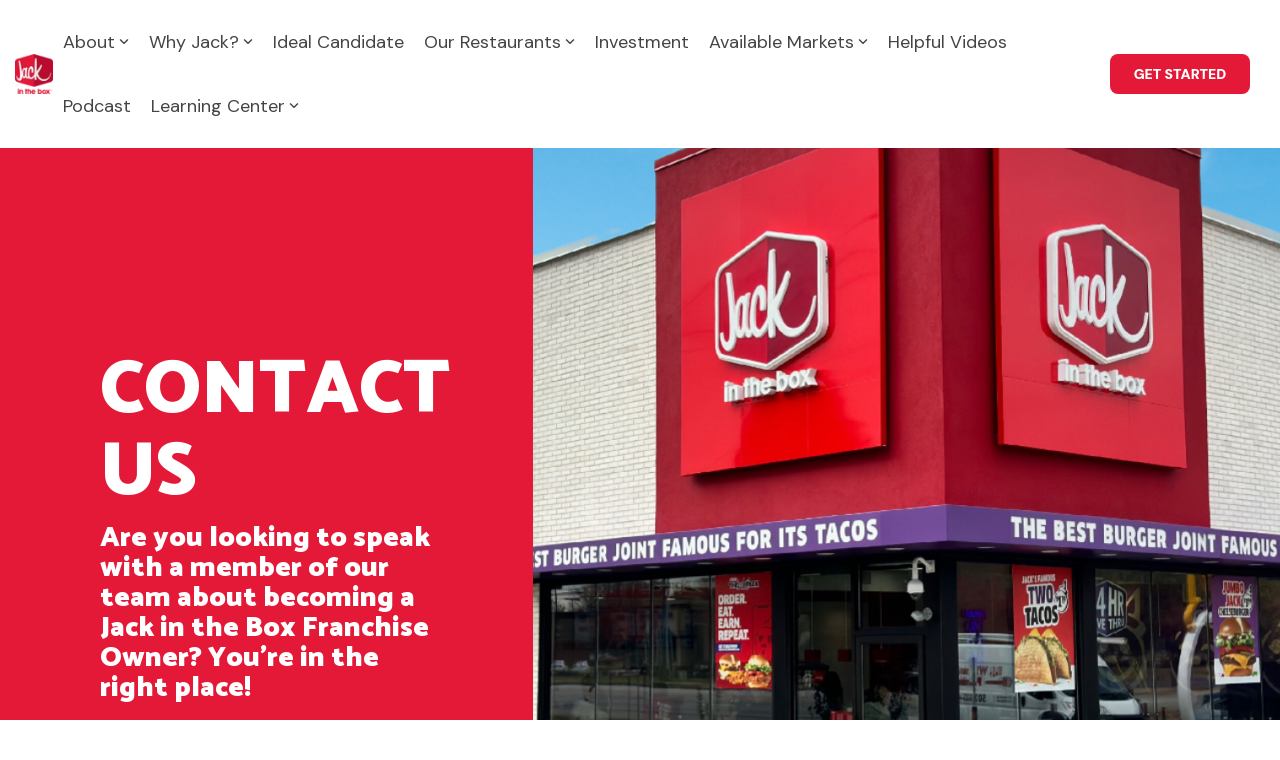

--- FILE ---
content_type: text/html; charset=utf-8
request_url: https://www.google.com/recaptcha/enterprise/anchor?ar=1&k=6LdGZJsoAAAAAIwMJHRwqiAHA6A_6ZP6bTYpbgSX&co=aHR0cHM6Ly93d3cuamFja2ludGhlYm94ZnJhbmNoaXNpbmcuY29tOjQ0Mw..&hl=en&v=PoyoqOPhxBO7pBk68S4YbpHZ&size=invisible&badge=inline&anchor-ms=20000&execute-ms=30000&cb=dnctaim4bisd
body_size: 48795
content:
<!DOCTYPE HTML><html dir="ltr" lang="en"><head><meta http-equiv="Content-Type" content="text/html; charset=UTF-8">
<meta http-equiv="X-UA-Compatible" content="IE=edge">
<title>reCAPTCHA</title>
<style type="text/css">
/* cyrillic-ext */
@font-face {
  font-family: 'Roboto';
  font-style: normal;
  font-weight: 400;
  font-stretch: 100%;
  src: url(//fonts.gstatic.com/s/roboto/v48/KFO7CnqEu92Fr1ME7kSn66aGLdTylUAMa3GUBHMdazTgWw.woff2) format('woff2');
  unicode-range: U+0460-052F, U+1C80-1C8A, U+20B4, U+2DE0-2DFF, U+A640-A69F, U+FE2E-FE2F;
}
/* cyrillic */
@font-face {
  font-family: 'Roboto';
  font-style: normal;
  font-weight: 400;
  font-stretch: 100%;
  src: url(//fonts.gstatic.com/s/roboto/v48/KFO7CnqEu92Fr1ME7kSn66aGLdTylUAMa3iUBHMdazTgWw.woff2) format('woff2');
  unicode-range: U+0301, U+0400-045F, U+0490-0491, U+04B0-04B1, U+2116;
}
/* greek-ext */
@font-face {
  font-family: 'Roboto';
  font-style: normal;
  font-weight: 400;
  font-stretch: 100%;
  src: url(//fonts.gstatic.com/s/roboto/v48/KFO7CnqEu92Fr1ME7kSn66aGLdTylUAMa3CUBHMdazTgWw.woff2) format('woff2');
  unicode-range: U+1F00-1FFF;
}
/* greek */
@font-face {
  font-family: 'Roboto';
  font-style: normal;
  font-weight: 400;
  font-stretch: 100%;
  src: url(//fonts.gstatic.com/s/roboto/v48/KFO7CnqEu92Fr1ME7kSn66aGLdTylUAMa3-UBHMdazTgWw.woff2) format('woff2');
  unicode-range: U+0370-0377, U+037A-037F, U+0384-038A, U+038C, U+038E-03A1, U+03A3-03FF;
}
/* math */
@font-face {
  font-family: 'Roboto';
  font-style: normal;
  font-weight: 400;
  font-stretch: 100%;
  src: url(//fonts.gstatic.com/s/roboto/v48/KFO7CnqEu92Fr1ME7kSn66aGLdTylUAMawCUBHMdazTgWw.woff2) format('woff2');
  unicode-range: U+0302-0303, U+0305, U+0307-0308, U+0310, U+0312, U+0315, U+031A, U+0326-0327, U+032C, U+032F-0330, U+0332-0333, U+0338, U+033A, U+0346, U+034D, U+0391-03A1, U+03A3-03A9, U+03B1-03C9, U+03D1, U+03D5-03D6, U+03F0-03F1, U+03F4-03F5, U+2016-2017, U+2034-2038, U+203C, U+2040, U+2043, U+2047, U+2050, U+2057, U+205F, U+2070-2071, U+2074-208E, U+2090-209C, U+20D0-20DC, U+20E1, U+20E5-20EF, U+2100-2112, U+2114-2115, U+2117-2121, U+2123-214F, U+2190, U+2192, U+2194-21AE, U+21B0-21E5, U+21F1-21F2, U+21F4-2211, U+2213-2214, U+2216-22FF, U+2308-230B, U+2310, U+2319, U+231C-2321, U+2336-237A, U+237C, U+2395, U+239B-23B7, U+23D0, U+23DC-23E1, U+2474-2475, U+25AF, U+25B3, U+25B7, U+25BD, U+25C1, U+25CA, U+25CC, U+25FB, U+266D-266F, U+27C0-27FF, U+2900-2AFF, U+2B0E-2B11, U+2B30-2B4C, U+2BFE, U+3030, U+FF5B, U+FF5D, U+1D400-1D7FF, U+1EE00-1EEFF;
}
/* symbols */
@font-face {
  font-family: 'Roboto';
  font-style: normal;
  font-weight: 400;
  font-stretch: 100%;
  src: url(//fonts.gstatic.com/s/roboto/v48/KFO7CnqEu92Fr1ME7kSn66aGLdTylUAMaxKUBHMdazTgWw.woff2) format('woff2');
  unicode-range: U+0001-000C, U+000E-001F, U+007F-009F, U+20DD-20E0, U+20E2-20E4, U+2150-218F, U+2190, U+2192, U+2194-2199, U+21AF, U+21E6-21F0, U+21F3, U+2218-2219, U+2299, U+22C4-22C6, U+2300-243F, U+2440-244A, U+2460-24FF, U+25A0-27BF, U+2800-28FF, U+2921-2922, U+2981, U+29BF, U+29EB, U+2B00-2BFF, U+4DC0-4DFF, U+FFF9-FFFB, U+10140-1018E, U+10190-1019C, U+101A0, U+101D0-101FD, U+102E0-102FB, U+10E60-10E7E, U+1D2C0-1D2D3, U+1D2E0-1D37F, U+1F000-1F0FF, U+1F100-1F1AD, U+1F1E6-1F1FF, U+1F30D-1F30F, U+1F315, U+1F31C, U+1F31E, U+1F320-1F32C, U+1F336, U+1F378, U+1F37D, U+1F382, U+1F393-1F39F, U+1F3A7-1F3A8, U+1F3AC-1F3AF, U+1F3C2, U+1F3C4-1F3C6, U+1F3CA-1F3CE, U+1F3D4-1F3E0, U+1F3ED, U+1F3F1-1F3F3, U+1F3F5-1F3F7, U+1F408, U+1F415, U+1F41F, U+1F426, U+1F43F, U+1F441-1F442, U+1F444, U+1F446-1F449, U+1F44C-1F44E, U+1F453, U+1F46A, U+1F47D, U+1F4A3, U+1F4B0, U+1F4B3, U+1F4B9, U+1F4BB, U+1F4BF, U+1F4C8-1F4CB, U+1F4D6, U+1F4DA, U+1F4DF, U+1F4E3-1F4E6, U+1F4EA-1F4ED, U+1F4F7, U+1F4F9-1F4FB, U+1F4FD-1F4FE, U+1F503, U+1F507-1F50B, U+1F50D, U+1F512-1F513, U+1F53E-1F54A, U+1F54F-1F5FA, U+1F610, U+1F650-1F67F, U+1F687, U+1F68D, U+1F691, U+1F694, U+1F698, U+1F6AD, U+1F6B2, U+1F6B9-1F6BA, U+1F6BC, U+1F6C6-1F6CF, U+1F6D3-1F6D7, U+1F6E0-1F6EA, U+1F6F0-1F6F3, U+1F6F7-1F6FC, U+1F700-1F7FF, U+1F800-1F80B, U+1F810-1F847, U+1F850-1F859, U+1F860-1F887, U+1F890-1F8AD, U+1F8B0-1F8BB, U+1F8C0-1F8C1, U+1F900-1F90B, U+1F93B, U+1F946, U+1F984, U+1F996, U+1F9E9, U+1FA00-1FA6F, U+1FA70-1FA7C, U+1FA80-1FA89, U+1FA8F-1FAC6, U+1FACE-1FADC, U+1FADF-1FAE9, U+1FAF0-1FAF8, U+1FB00-1FBFF;
}
/* vietnamese */
@font-face {
  font-family: 'Roboto';
  font-style: normal;
  font-weight: 400;
  font-stretch: 100%;
  src: url(//fonts.gstatic.com/s/roboto/v48/KFO7CnqEu92Fr1ME7kSn66aGLdTylUAMa3OUBHMdazTgWw.woff2) format('woff2');
  unicode-range: U+0102-0103, U+0110-0111, U+0128-0129, U+0168-0169, U+01A0-01A1, U+01AF-01B0, U+0300-0301, U+0303-0304, U+0308-0309, U+0323, U+0329, U+1EA0-1EF9, U+20AB;
}
/* latin-ext */
@font-face {
  font-family: 'Roboto';
  font-style: normal;
  font-weight: 400;
  font-stretch: 100%;
  src: url(//fonts.gstatic.com/s/roboto/v48/KFO7CnqEu92Fr1ME7kSn66aGLdTylUAMa3KUBHMdazTgWw.woff2) format('woff2');
  unicode-range: U+0100-02BA, U+02BD-02C5, U+02C7-02CC, U+02CE-02D7, U+02DD-02FF, U+0304, U+0308, U+0329, U+1D00-1DBF, U+1E00-1E9F, U+1EF2-1EFF, U+2020, U+20A0-20AB, U+20AD-20C0, U+2113, U+2C60-2C7F, U+A720-A7FF;
}
/* latin */
@font-face {
  font-family: 'Roboto';
  font-style: normal;
  font-weight: 400;
  font-stretch: 100%;
  src: url(//fonts.gstatic.com/s/roboto/v48/KFO7CnqEu92Fr1ME7kSn66aGLdTylUAMa3yUBHMdazQ.woff2) format('woff2');
  unicode-range: U+0000-00FF, U+0131, U+0152-0153, U+02BB-02BC, U+02C6, U+02DA, U+02DC, U+0304, U+0308, U+0329, U+2000-206F, U+20AC, U+2122, U+2191, U+2193, U+2212, U+2215, U+FEFF, U+FFFD;
}
/* cyrillic-ext */
@font-face {
  font-family: 'Roboto';
  font-style: normal;
  font-weight: 500;
  font-stretch: 100%;
  src: url(//fonts.gstatic.com/s/roboto/v48/KFO7CnqEu92Fr1ME7kSn66aGLdTylUAMa3GUBHMdazTgWw.woff2) format('woff2');
  unicode-range: U+0460-052F, U+1C80-1C8A, U+20B4, U+2DE0-2DFF, U+A640-A69F, U+FE2E-FE2F;
}
/* cyrillic */
@font-face {
  font-family: 'Roboto';
  font-style: normal;
  font-weight: 500;
  font-stretch: 100%;
  src: url(//fonts.gstatic.com/s/roboto/v48/KFO7CnqEu92Fr1ME7kSn66aGLdTylUAMa3iUBHMdazTgWw.woff2) format('woff2');
  unicode-range: U+0301, U+0400-045F, U+0490-0491, U+04B0-04B1, U+2116;
}
/* greek-ext */
@font-face {
  font-family: 'Roboto';
  font-style: normal;
  font-weight: 500;
  font-stretch: 100%;
  src: url(//fonts.gstatic.com/s/roboto/v48/KFO7CnqEu92Fr1ME7kSn66aGLdTylUAMa3CUBHMdazTgWw.woff2) format('woff2');
  unicode-range: U+1F00-1FFF;
}
/* greek */
@font-face {
  font-family: 'Roboto';
  font-style: normal;
  font-weight: 500;
  font-stretch: 100%;
  src: url(//fonts.gstatic.com/s/roboto/v48/KFO7CnqEu92Fr1ME7kSn66aGLdTylUAMa3-UBHMdazTgWw.woff2) format('woff2');
  unicode-range: U+0370-0377, U+037A-037F, U+0384-038A, U+038C, U+038E-03A1, U+03A3-03FF;
}
/* math */
@font-face {
  font-family: 'Roboto';
  font-style: normal;
  font-weight: 500;
  font-stretch: 100%;
  src: url(//fonts.gstatic.com/s/roboto/v48/KFO7CnqEu92Fr1ME7kSn66aGLdTylUAMawCUBHMdazTgWw.woff2) format('woff2');
  unicode-range: U+0302-0303, U+0305, U+0307-0308, U+0310, U+0312, U+0315, U+031A, U+0326-0327, U+032C, U+032F-0330, U+0332-0333, U+0338, U+033A, U+0346, U+034D, U+0391-03A1, U+03A3-03A9, U+03B1-03C9, U+03D1, U+03D5-03D6, U+03F0-03F1, U+03F4-03F5, U+2016-2017, U+2034-2038, U+203C, U+2040, U+2043, U+2047, U+2050, U+2057, U+205F, U+2070-2071, U+2074-208E, U+2090-209C, U+20D0-20DC, U+20E1, U+20E5-20EF, U+2100-2112, U+2114-2115, U+2117-2121, U+2123-214F, U+2190, U+2192, U+2194-21AE, U+21B0-21E5, U+21F1-21F2, U+21F4-2211, U+2213-2214, U+2216-22FF, U+2308-230B, U+2310, U+2319, U+231C-2321, U+2336-237A, U+237C, U+2395, U+239B-23B7, U+23D0, U+23DC-23E1, U+2474-2475, U+25AF, U+25B3, U+25B7, U+25BD, U+25C1, U+25CA, U+25CC, U+25FB, U+266D-266F, U+27C0-27FF, U+2900-2AFF, U+2B0E-2B11, U+2B30-2B4C, U+2BFE, U+3030, U+FF5B, U+FF5D, U+1D400-1D7FF, U+1EE00-1EEFF;
}
/* symbols */
@font-face {
  font-family: 'Roboto';
  font-style: normal;
  font-weight: 500;
  font-stretch: 100%;
  src: url(//fonts.gstatic.com/s/roboto/v48/KFO7CnqEu92Fr1ME7kSn66aGLdTylUAMaxKUBHMdazTgWw.woff2) format('woff2');
  unicode-range: U+0001-000C, U+000E-001F, U+007F-009F, U+20DD-20E0, U+20E2-20E4, U+2150-218F, U+2190, U+2192, U+2194-2199, U+21AF, U+21E6-21F0, U+21F3, U+2218-2219, U+2299, U+22C4-22C6, U+2300-243F, U+2440-244A, U+2460-24FF, U+25A0-27BF, U+2800-28FF, U+2921-2922, U+2981, U+29BF, U+29EB, U+2B00-2BFF, U+4DC0-4DFF, U+FFF9-FFFB, U+10140-1018E, U+10190-1019C, U+101A0, U+101D0-101FD, U+102E0-102FB, U+10E60-10E7E, U+1D2C0-1D2D3, U+1D2E0-1D37F, U+1F000-1F0FF, U+1F100-1F1AD, U+1F1E6-1F1FF, U+1F30D-1F30F, U+1F315, U+1F31C, U+1F31E, U+1F320-1F32C, U+1F336, U+1F378, U+1F37D, U+1F382, U+1F393-1F39F, U+1F3A7-1F3A8, U+1F3AC-1F3AF, U+1F3C2, U+1F3C4-1F3C6, U+1F3CA-1F3CE, U+1F3D4-1F3E0, U+1F3ED, U+1F3F1-1F3F3, U+1F3F5-1F3F7, U+1F408, U+1F415, U+1F41F, U+1F426, U+1F43F, U+1F441-1F442, U+1F444, U+1F446-1F449, U+1F44C-1F44E, U+1F453, U+1F46A, U+1F47D, U+1F4A3, U+1F4B0, U+1F4B3, U+1F4B9, U+1F4BB, U+1F4BF, U+1F4C8-1F4CB, U+1F4D6, U+1F4DA, U+1F4DF, U+1F4E3-1F4E6, U+1F4EA-1F4ED, U+1F4F7, U+1F4F9-1F4FB, U+1F4FD-1F4FE, U+1F503, U+1F507-1F50B, U+1F50D, U+1F512-1F513, U+1F53E-1F54A, U+1F54F-1F5FA, U+1F610, U+1F650-1F67F, U+1F687, U+1F68D, U+1F691, U+1F694, U+1F698, U+1F6AD, U+1F6B2, U+1F6B9-1F6BA, U+1F6BC, U+1F6C6-1F6CF, U+1F6D3-1F6D7, U+1F6E0-1F6EA, U+1F6F0-1F6F3, U+1F6F7-1F6FC, U+1F700-1F7FF, U+1F800-1F80B, U+1F810-1F847, U+1F850-1F859, U+1F860-1F887, U+1F890-1F8AD, U+1F8B0-1F8BB, U+1F8C0-1F8C1, U+1F900-1F90B, U+1F93B, U+1F946, U+1F984, U+1F996, U+1F9E9, U+1FA00-1FA6F, U+1FA70-1FA7C, U+1FA80-1FA89, U+1FA8F-1FAC6, U+1FACE-1FADC, U+1FADF-1FAE9, U+1FAF0-1FAF8, U+1FB00-1FBFF;
}
/* vietnamese */
@font-face {
  font-family: 'Roboto';
  font-style: normal;
  font-weight: 500;
  font-stretch: 100%;
  src: url(//fonts.gstatic.com/s/roboto/v48/KFO7CnqEu92Fr1ME7kSn66aGLdTylUAMa3OUBHMdazTgWw.woff2) format('woff2');
  unicode-range: U+0102-0103, U+0110-0111, U+0128-0129, U+0168-0169, U+01A0-01A1, U+01AF-01B0, U+0300-0301, U+0303-0304, U+0308-0309, U+0323, U+0329, U+1EA0-1EF9, U+20AB;
}
/* latin-ext */
@font-face {
  font-family: 'Roboto';
  font-style: normal;
  font-weight: 500;
  font-stretch: 100%;
  src: url(//fonts.gstatic.com/s/roboto/v48/KFO7CnqEu92Fr1ME7kSn66aGLdTylUAMa3KUBHMdazTgWw.woff2) format('woff2');
  unicode-range: U+0100-02BA, U+02BD-02C5, U+02C7-02CC, U+02CE-02D7, U+02DD-02FF, U+0304, U+0308, U+0329, U+1D00-1DBF, U+1E00-1E9F, U+1EF2-1EFF, U+2020, U+20A0-20AB, U+20AD-20C0, U+2113, U+2C60-2C7F, U+A720-A7FF;
}
/* latin */
@font-face {
  font-family: 'Roboto';
  font-style: normal;
  font-weight: 500;
  font-stretch: 100%;
  src: url(//fonts.gstatic.com/s/roboto/v48/KFO7CnqEu92Fr1ME7kSn66aGLdTylUAMa3yUBHMdazQ.woff2) format('woff2');
  unicode-range: U+0000-00FF, U+0131, U+0152-0153, U+02BB-02BC, U+02C6, U+02DA, U+02DC, U+0304, U+0308, U+0329, U+2000-206F, U+20AC, U+2122, U+2191, U+2193, U+2212, U+2215, U+FEFF, U+FFFD;
}
/* cyrillic-ext */
@font-face {
  font-family: 'Roboto';
  font-style: normal;
  font-weight: 900;
  font-stretch: 100%;
  src: url(//fonts.gstatic.com/s/roboto/v48/KFO7CnqEu92Fr1ME7kSn66aGLdTylUAMa3GUBHMdazTgWw.woff2) format('woff2');
  unicode-range: U+0460-052F, U+1C80-1C8A, U+20B4, U+2DE0-2DFF, U+A640-A69F, U+FE2E-FE2F;
}
/* cyrillic */
@font-face {
  font-family: 'Roboto';
  font-style: normal;
  font-weight: 900;
  font-stretch: 100%;
  src: url(//fonts.gstatic.com/s/roboto/v48/KFO7CnqEu92Fr1ME7kSn66aGLdTylUAMa3iUBHMdazTgWw.woff2) format('woff2');
  unicode-range: U+0301, U+0400-045F, U+0490-0491, U+04B0-04B1, U+2116;
}
/* greek-ext */
@font-face {
  font-family: 'Roboto';
  font-style: normal;
  font-weight: 900;
  font-stretch: 100%;
  src: url(//fonts.gstatic.com/s/roboto/v48/KFO7CnqEu92Fr1ME7kSn66aGLdTylUAMa3CUBHMdazTgWw.woff2) format('woff2');
  unicode-range: U+1F00-1FFF;
}
/* greek */
@font-face {
  font-family: 'Roboto';
  font-style: normal;
  font-weight: 900;
  font-stretch: 100%;
  src: url(//fonts.gstatic.com/s/roboto/v48/KFO7CnqEu92Fr1ME7kSn66aGLdTylUAMa3-UBHMdazTgWw.woff2) format('woff2');
  unicode-range: U+0370-0377, U+037A-037F, U+0384-038A, U+038C, U+038E-03A1, U+03A3-03FF;
}
/* math */
@font-face {
  font-family: 'Roboto';
  font-style: normal;
  font-weight: 900;
  font-stretch: 100%;
  src: url(//fonts.gstatic.com/s/roboto/v48/KFO7CnqEu92Fr1ME7kSn66aGLdTylUAMawCUBHMdazTgWw.woff2) format('woff2');
  unicode-range: U+0302-0303, U+0305, U+0307-0308, U+0310, U+0312, U+0315, U+031A, U+0326-0327, U+032C, U+032F-0330, U+0332-0333, U+0338, U+033A, U+0346, U+034D, U+0391-03A1, U+03A3-03A9, U+03B1-03C9, U+03D1, U+03D5-03D6, U+03F0-03F1, U+03F4-03F5, U+2016-2017, U+2034-2038, U+203C, U+2040, U+2043, U+2047, U+2050, U+2057, U+205F, U+2070-2071, U+2074-208E, U+2090-209C, U+20D0-20DC, U+20E1, U+20E5-20EF, U+2100-2112, U+2114-2115, U+2117-2121, U+2123-214F, U+2190, U+2192, U+2194-21AE, U+21B0-21E5, U+21F1-21F2, U+21F4-2211, U+2213-2214, U+2216-22FF, U+2308-230B, U+2310, U+2319, U+231C-2321, U+2336-237A, U+237C, U+2395, U+239B-23B7, U+23D0, U+23DC-23E1, U+2474-2475, U+25AF, U+25B3, U+25B7, U+25BD, U+25C1, U+25CA, U+25CC, U+25FB, U+266D-266F, U+27C0-27FF, U+2900-2AFF, U+2B0E-2B11, U+2B30-2B4C, U+2BFE, U+3030, U+FF5B, U+FF5D, U+1D400-1D7FF, U+1EE00-1EEFF;
}
/* symbols */
@font-face {
  font-family: 'Roboto';
  font-style: normal;
  font-weight: 900;
  font-stretch: 100%;
  src: url(//fonts.gstatic.com/s/roboto/v48/KFO7CnqEu92Fr1ME7kSn66aGLdTylUAMaxKUBHMdazTgWw.woff2) format('woff2');
  unicode-range: U+0001-000C, U+000E-001F, U+007F-009F, U+20DD-20E0, U+20E2-20E4, U+2150-218F, U+2190, U+2192, U+2194-2199, U+21AF, U+21E6-21F0, U+21F3, U+2218-2219, U+2299, U+22C4-22C6, U+2300-243F, U+2440-244A, U+2460-24FF, U+25A0-27BF, U+2800-28FF, U+2921-2922, U+2981, U+29BF, U+29EB, U+2B00-2BFF, U+4DC0-4DFF, U+FFF9-FFFB, U+10140-1018E, U+10190-1019C, U+101A0, U+101D0-101FD, U+102E0-102FB, U+10E60-10E7E, U+1D2C0-1D2D3, U+1D2E0-1D37F, U+1F000-1F0FF, U+1F100-1F1AD, U+1F1E6-1F1FF, U+1F30D-1F30F, U+1F315, U+1F31C, U+1F31E, U+1F320-1F32C, U+1F336, U+1F378, U+1F37D, U+1F382, U+1F393-1F39F, U+1F3A7-1F3A8, U+1F3AC-1F3AF, U+1F3C2, U+1F3C4-1F3C6, U+1F3CA-1F3CE, U+1F3D4-1F3E0, U+1F3ED, U+1F3F1-1F3F3, U+1F3F5-1F3F7, U+1F408, U+1F415, U+1F41F, U+1F426, U+1F43F, U+1F441-1F442, U+1F444, U+1F446-1F449, U+1F44C-1F44E, U+1F453, U+1F46A, U+1F47D, U+1F4A3, U+1F4B0, U+1F4B3, U+1F4B9, U+1F4BB, U+1F4BF, U+1F4C8-1F4CB, U+1F4D6, U+1F4DA, U+1F4DF, U+1F4E3-1F4E6, U+1F4EA-1F4ED, U+1F4F7, U+1F4F9-1F4FB, U+1F4FD-1F4FE, U+1F503, U+1F507-1F50B, U+1F50D, U+1F512-1F513, U+1F53E-1F54A, U+1F54F-1F5FA, U+1F610, U+1F650-1F67F, U+1F687, U+1F68D, U+1F691, U+1F694, U+1F698, U+1F6AD, U+1F6B2, U+1F6B9-1F6BA, U+1F6BC, U+1F6C6-1F6CF, U+1F6D3-1F6D7, U+1F6E0-1F6EA, U+1F6F0-1F6F3, U+1F6F7-1F6FC, U+1F700-1F7FF, U+1F800-1F80B, U+1F810-1F847, U+1F850-1F859, U+1F860-1F887, U+1F890-1F8AD, U+1F8B0-1F8BB, U+1F8C0-1F8C1, U+1F900-1F90B, U+1F93B, U+1F946, U+1F984, U+1F996, U+1F9E9, U+1FA00-1FA6F, U+1FA70-1FA7C, U+1FA80-1FA89, U+1FA8F-1FAC6, U+1FACE-1FADC, U+1FADF-1FAE9, U+1FAF0-1FAF8, U+1FB00-1FBFF;
}
/* vietnamese */
@font-face {
  font-family: 'Roboto';
  font-style: normal;
  font-weight: 900;
  font-stretch: 100%;
  src: url(//fonts.gstatic.com/s/roboto/v48/KFO7CnqEu92Fr1ME7kSn66aGLdTylUAMa3OUBHMdazTgWw.woff2) format('woff2');
  unicode-range: U+0102-0103, U+0110-0111, U+0128-0129, U+0168-0169, U+01A0-01A1, U+01AF-01B0, U+0300-0301, U+0303-0304, U+0308-0309, U+0323, U+0329, U+1EA0-1EF9, U+20AB;
}
/* latin-ext */
@font-face {
  font-family: 'Roboto';
  font-style: normal;
  font-weight: 900;
  font-stretch: 100%;
  src: url(//fonts.gstatic.com/s/roboto/v48/KFO7CnqEu92Fr1ME7kSn66aGLdTylUAMa3KUBHMdazTgWw.woff2) format('woff2');
  unicode-range: U+0100-02BA, U+02BD-02C5, U+02C7-02CC, U+02CE-02D7, U+02DD-02FF, U+0304, U+0308, U+0329, U+1D00-1DBF, U+1E00-1E9F, U+1EF2-1EFF, U+2020, U+20A0-20AB, U+20AD-20C0, U+2113, U+2C60-2C7F, U+A720-A7FF;
}
/* latin */
@font-face {
  font-family: 'Roboto';
  font-style: normal;
  font-weight: 900;
  font-stretch: 100%;
  src: url(//fonts.gstatic.com/s/roboto/v48/KFO7CnqEu92Fr1ME7kSn66aGLdTylUAMa3yUBHMdazQ.woff2) format('woff2');
  unicode-range: U+0000-00FF, U+0131, U+0152-0153, U+02BB-02BC, U+02C6, U+02DA, U+02DC, U+0304, U+0308, U+0329, U+2000-206F, U+20AC, U+2122, U+2191, U+2193, U+2212, U+2215, U+FEFF, U+FFFD;
}

</style>
<link rel="stylesheet" type="text/css" href="https://www.gstatic.com/recaptcha/releases/PoyoqOPhxBO7pBk68S4YbpHZ/styles__ltr.css">
<script nonce="c5JITUvuhVH2v8RSeCbskA" type="text/javascript">window['__recaptcha_api'] = 'https://www.google.com/recaptcha/enterprise/';</script>
<script type="text/javascript" src="https://www.gstatic.com/recaptcha/releases/PoyoqOPhxBO7pBk68S4YbpHZ/recaptcha__en.js" nonce="c5JITUvuhVH2v8RSeCbskA">
      
    </script></head>
<body><div id="rc-anchor-alert" class="rc-anchor-alert">This reCAPTCHA is for testing purposes only. Please report to the site admin if you are seeing this.</div>
<input type="hidden" id="recaptcha-token" value="[base64]">
<script type="text/javascript" nonce="c5JITUvuhVH2v8RSeCbskA">
      recaptcha.anchor.Main.init("[\x22ainput\x22,[\x22bgdata\x22,\x22\x22,\[base64]/[base64]/[base64]/[base64]/[base64]/UltsKytdPUU6KEU8MjA0OD9SW2wrK109RT4+NnwxOTI6KChFJjY0NTEyKT09NTUyOTYmJk0rMTxjLmxlbmd0aCYmKGMuY2hhckNvZGVBdChNKzEpJjY0NTEyKT09NTYzMjA/[base64]/[base64]/[base64]/[base64]/[base64]/[base64]/[base64]\x22,\[base64]\\u003d\x22,\x22w4Jvw7HCgcOww5rCm3h6cRjDrMOnenxHdsKVw7c1GW/CisOPwpnChgVFw6AyfUkWwowew7LCgcK0wq8OwrPCq8O3wrxgwo4iw6JkPV/DpClZIBF8w7Y/VH5KHMK7wrTDkBB5TGUnwqLDvcK7Nw8SJEYJworDj8Kdw6bCocOgwrAGw4fDj8OZwptbaMKYw5HDh8KhwrbCgGxXw5jClMKKVcO/M8K+w5rDpcORfcODbDw3RgrDoT0Vw7IqwrnDk03DqD3Cp8OKw5TDgQfDscOcewXDqhtPwr4/O8OpJETDqH7CgGtHPsO2FDbClAFww4DCtC0Kw5HCmh/DoVtkwpJBfikdwoEUwqxQWCDDk295dcOkw4EVwr/DgcKEHMOyRcKPw5rDmsOjdnBmw6nDp8K0w4NWw6DCs3PCosOmw4lKwrRsw4/DosOtw7MmQi/CtjgrwpkLw67DucOpwq0KNn9gwpRhw43DtxbCusOYw6w6wqx7wqIYZcOhwo/[base64]/CisOOTz7Crzw/FcKDH0LCp8O5w5AuMcKfw6NiE8KPOMKiw6jDtMKHwoTCssOxw7lWcMKIwpAWNSQfwprCtMOXHihdejRTwpUPwrFsYcKGRsK4w49zBcKKwrM9w4NRwpbCsmgsw6Vow7I/IXoxwrzCsER1cMOhw7J3w5QLw7V2acOHw5jDvcK/w4A8csO7M0PDtAPDs8ORworDgk/CqHfDmcKTw6TCmyvDui/Dhi/DssKLwqPCr8OdAsKqw5M/[base64]/[base64]/DpXUSw7jDui0Vwq0BwrbCl2k5wpgra8KwX8K8w4DDqw00w4vCtMKUVcOQwqdfw4Ymwp/Cpi0mPFDCu2vCk8K9w4nCp2TDhl8aSwQOPMKiwp9cwoLDg8KWwprCrm/ChSIiwq40SsKWwpDDh8KHw67CjEA+w4x5D8K7woHCocOLTi8Xwq4kNsOUVMK7w68oRD7Dn0gQw7TCl8OadnUMUnDCksKJVsOawofDiMKiOsKfw4l2FMOrfWnDrlvDrcKdXcOow57CssKjwpNwcgYNw6MPcDDDl8OXw55kOiLCvBfCr8O/woZrRS1fw4vCuhl+wqU6KwHDm8OFw4/[base64]/WsOXw5Jtc17CgmrCoAwjwqHDqsOtw5kvw77DrBxow6/ChsKbSMObPEcLfngnw5bDtT3DoVtMeyvDlcO8Z8Kew5wsw6lkEcK7wpDDqi3Dqzxpw4gCUsOFcMKjw6rCt358wqdlSQLDt8K+w5TDsGfDiMOFwo17w4cIHXnCmk0KV2XCvFjClsKwWMO0A8KTwrjCp8OUwqdaGcOqwqd/cGfDt8KiFS3CrBNRBXjDpMOmw4vDtMOvwrFUwo7CkMKsw51mw4l4w4I4w5vCmwxFw4Eywrkyw5w2ScKIW8ORQ8Kvw5AQOcKowpNqecONw5cswopHwpwSw5LCjMOiHsOCw5TCpT8+woUlw743Sih4w47DosKawpXDliLCrsOBEsKZw4ETCcORwpZodVrCpMO/wojCnCLCksK9GsKiw5jCvHXCm8K4w786w4bCiGIkbixWQMO+woVCwpXCt8K/dsKfwrvCocK4wpnCscOFMS8ZP8KRLcK+WC4/IG7ChwZQwp43V3XDosKnM8O2S8OYwrIewpfDoTV9w6DDkMK2fsOUNF7DtcKnwqRwSgvCl8KPSmJ/wrI1dsOcw6Iiw47ChFnCigrChUfCkcODFMK4wpHDiQ3Du8KJwp7DqVpeBsKHHsKPw6zDs2vCqsKBScKbw7PCjsKaOARBw4/CjHXCr0/DqVdiXsOZSHVsZsKrw5rCpMKDfHrCuQ7DuirCrcO6w59cwpkwU8Ozw7bCtsO3w5wgwo5FKMOnA2JuwogXVE3CnsOmcMO+woTCsj8DQTbDhi7CscKSw57Cv8OZwo3DpSogw4bDjETCk8Osw6Mywr7CoglyCcOcHsKfw4/CmsONFwjCmmdfw6fCq8Oqwo5+w57DrirDjcKIcXMZMCksaikeQMK4w67CnnR4S8OHw68eA8KYbm/Dq8OswoLChMOWw6lDQWQOCSkTXTY3TsO8w6V4OjrCi8OEA8ONw6QKXmrDlArCpmTCm8KuwoXDnlh8QVcHw59XJDbDnRxQwoQuOcKAw6nDnWjCu8O9w7Bzwp/CtsK2acKrYErClcO1w5LDg8O1C8O7w5XCpMKLw6MnwrthwrVBw4XCscO5w4w/wqfDksKLw5zCvj9FFcKuVsKncTHDnnBQw67CoX0gw57DqDN3wqg5w6jDtSTDhGRyJcK/wphvKsO+LMKFPsKyw6snw4bCkEnCksODKRc0GTbCklzCgQs3wrJAcMOFIk5DasOKwo/CjEZ0woAzwqrClRpPw6PCrF45clnCssO0wod+f8O0w4TCicOuwohJJ3vDl3g1P0wCIcOeKWp+dwTCtcOdYmNqJHwXw5zChcOTw5nCosKhUHkUPMKswpM5w4kDw7/CiMO+EwXCphdwBMKefADCnsKuGDTDmMOyG8K1w69ywp3DixLDhmHCtBzCliHDh0TDvMOtCR8JwpJRw6YFBsKINsORPwVxKzLCvD7DizLDvk/Cv03CjMO0wrdpwpXCmMK0HFzDrg7Cv8K9DXfCnVjDnsOuwqo7K8OCBRBhwoDClWvCjk/DusKQQ8KiwqHDhWFFHXXCnnDDoELDlnEFah/DhsOKwqMTw5vDgMKQfAzCpCBTLWbDpsKpwofDpG7Dl8OVAy/DrcOVDlxXw4lQw7bDoMKWK2zCssOqEzM4WMKCETvDhF/DisO6CyfClBcoS8K3wpvCmsK0WMOnw63Cl1dhwpNtw6ppKgPCqsK3LsOvwp9SOwxKDjJ4AMKZBzptCz3CuxddBQ5ZwqLCqSPCpsKZw5LDusOkw5QYL3HCiMOBw5QXdWDDscO3cEptw5UlJzljacKqw4/DucKFwoRGw5ISWmbCulpOFsKgwrRbQ8KKw5ACw6pfXcKXwrABOC0Yw5tMRsKiw5Bkwr/CqsKofFDCssKoazw5w4ltw6YFfwXCvMOYaxnCqh5JL28VPDFLwr9CSinDvTfDnMKHNgJrIcKYOsKNwpt4bDLDlG3CgCY2w6EJd2fDg8O3wqfDphTDv8OOesOGw4c4EjZdOU7DnBMHw6TDvcOqBmTCo8OhPFdzG8KFw5fDksKOw4nCpSvCqcORCVHCsMKsw5kzw7/CgxHChcOhLMO4wpYBJHQDwpTCmhZOYhHDlxoKTx5NwroJw7bCgMOew6sNTAs9NBd6wpDDgVjCl2U2PsKnDzDDp8OGbQrDhh7DrsKaREB0fMKYw7LDqWgbw7jCkMO/XMOqw5/DqMO6w4NawqXDt8O3Wm/[base64]/[base64]/DqS0ww5zCoU4VMXrCrnVLQUPDpzw+w6DCucKUD8OTwovClsKaM8KwAcKjw49Tw7ZOw7LCqj/Cqgs/wq7CsBVLwqvCnyzCnsOxBcOMOXx+KsK5KiELw5zCj8Ocw6cAXsKSeTbCmjbDqSzCkMK9PiR3ecORw6PCjT/CvsOTw6vDt1JId3nCr8Kkw53CkcOAw4fChB11w5TDkcOXwpZTw6MYw4EMRgwIw6zDtcKmWy7CusOAWB/CiWrDrcO3HUZUw5ocwqoYwpFBwo/DmAcrw58EK8Opw480wqDDjyNba8OtwpTDk8OMJ8OTdiowV2gXNQzDj8O8XMOVUsOsw5sNd8OoQ8OXYcKbNcKjwqrCpBDDiTgvTQLCmMOFSRLDssK2w6nCqMO4AQjCn8O1LzcYbnnDmEZ/wrbCvcKWY8O3WsO8w4fCtBvCrjcGw6/Dq8KrfwfDjFd5eRTCs2w1IgRYX07CkUJCwr4zw5ocfREDw7FGEcOvf8KGM8O8wonCh8KXwpvCn2bCnxBvw4xQw7I+ISfCmkvCrkM1T8Ozw6QweiPCksOORMKLKMKUHsK7FcO5w57DrG/Cr3DDhW5xRsKTZsOGFMO9w6l2AzNDw7FRSxdgbcO5bBwDDsKzbUkmw7DCmQg9NBFpHcO8wodAZX3Cv8OIUsOawrLDq04jQcO0w7seXsOQPjp0wpRPbDHDosOZasOqwqrDl1nDvysPw4xfUsOqwrrCqVd/ZMKewoBoTcKXwqJcw6TDjcKIOQXDksKTRhDCsRwTw6EbdsK3dsOoG8KXwoRow5zCnyYIw5sVw4cCw4AQwoNFQcKzOl9ewpxswqBMOSnClsK1w4/CpQgfw44RY8Ocw7nCv8KsehEsw7XCjGbChiXDsMKLRgEcwpXCl2hOw4rCm1xNH0zDqcKFw54UwpbClMOYwponw5AJAcOVw73Ch0zCmcOMwoXCoMO3wpgbw40PJhrDnRZFwoVhw5VmBAbCgXIiAsOoeRc0VC3DtsKowrjDvl3DrMOXw5twSsKkZsKEwq4Pw6/DosKsa8Ktw6ErwpABw7BXL1jDmhEZwogsw7pswrrDtMO9csORwoPDpm8ow701XsOMTVTCgRgWw6Q2emBrw4/CoQNSR8KHd8OUYMO1DMKLahzDsgvDh8OZEsKLICjCsHPDmsKUMMOCw7lYccOdVcOXw7fCvcOjwpwzb8OMwqvDjSvCgcODwoXDncOxamwUbhvDkUbCvHVWDMOXOg3DoMOyw5RVFFpewqPCicKwJgnCl2dRw43CsRQCVsOsd8Ogw6xbwopbYC4Swq/CjgrCnMKXLHQOcjkCP0fCiMOYVyTDtR/CmEkWWMOxw4nCr8K0ABZGwrEJwofChSs/c27CtggHwqNwwr1BWHkjO8OewqvCv8K/[base64]/w4bDu3VIw49BasKZej8WwpDCnMOwDcOFwoMJKFsaGcKYEXzDkgd1wqvDq8O9ak/[base64]/[base64]/DvsOGw4/DncKwSsK0w4ogw7VRGcKdw6AgwoLDjSY8QVASw61wwrlUKj9vZcOgwr/CjMKFw5rClyDDjSBkMMKcW8OfScO4w53Cp8OGdTnDumxZHQ3DvMOwE8OKICQrT8O2B3zDicOeCcKQwrnCqsOiGcKtw4DDgGLDqAbCt33CpsO/w5XDuMKuM3U0PnEIOzDCh8Omw5nCpMKIw6LDl8OUW8KRNTZzO18fwr4IIMONAw3DjcKgw5oww4nCmQMswo/CisOswqfCrCjCjMOWw6XDtsKuwrcVw5c/[base64]/w45+w4AocDRwLsOjDUTCgwDCk8OzOMOcKgTClMO0wqFDwoEswqrDtsObwoDDpnQdw7Qtwq8SacKjGsOlYjQILcKtw6bCgRVMeGTDhcOPcDNkB8KaSEMpwp5wbHfDmMKiBMK9fQfDrGXCv0w1MMOXwoUjDQoLI2HDv8OlOG/CusO+woN0IMKPwoLDjcOTZcKOQ8KUwpDCtMK3wrvDqzBmw5/CusKKaMK9dMOsWcKOPm3CtWrDrsOQOcOEHDQpwpBiwr7Cg3DDpFU9LcKaOGLCiXgBwoQSUGTDnRTDsHXCuW/DqsKcw67DrsOBwrXCiTvDuFjDjMOcwolaCsK3w5kSw7rCtVRSwp1UBBTDsVnDiMOXwoYqEDjCrSDDnsKGYUHDv1o8AEcEwq8sCMOcw43Cs8OtbsKuRTh8TwI4wr5sw5XCu8KhDF9pGcKUw4gTwqt4YHAjKVjDncK1UC0/[base64]/CtsO/[base64]/Cnj/Ct8KTBMOUwrF/wqMDV8Kdfk0tw4FEcgBPwrHCqsKgBcKQIFHDoU3Cg8KWwrPCtQpKwoTDlV7Cq18lOAzDjk8MbAHDqMOEJMO3w6USw5E8w4UhZm5XLG/DksKyw5PDpT9Ww6rCrWLDgCnDhMO/w59SEjIeUsOVwpjDh8KxG8K3w7JkwpRVw5xbP8KGwo1Nw6Eswpt/[base64]/ccKWw6NUw4t5TyoRTMOpwo3Dmw0NBsKuw5vCocKfwrzDvj5vwq7DgkgQwqtww48Fw5bDhsOvw60eWsKJYGIfCETCgC1nwpBRYlQ3wp/[base64]/AQcywqp9wpcXwrtKCcO2E0HCisKow70QTsKcajV4w4IkwpnDvitPeMO1AkrCrsKLAlvChcOWOjJ7woRgw5E2RsKxw5fChsOnE8OXbncew4zDn8O3w58mGsKpwpYOw7HDrnl5fsKZVwPDj8OzURbDkU/CgQLCo8KRwpfDucK1KjrCksKoLSsUw48pUzpyw7c6RXzCmS/[base64]/CnRo/[base64]/Ck8OlDm7CmSjDuj7Ct2sLMQUhHBJrw50hL8KyW8O0w6NEdXfCjsO2w7XDiUXCm8OSSiZACCvCvMKSwpQLwqQfwoHCtW9dR8O5CsKYTCrDrl5vw5XDi8OKwq92wrFcWMKUwoxlw5p5w4MxYsOsw7rDhMKYW8OSVH/[base64]/w706W8OkYT/[base64]/[base64]/wqIAwpDCrXzDq8KAwqfDucOOwoPDh8OsSMKrOsOZfmMvw5guwp5pB3vDkk/CikPCv8Olw4YmX8O1S04swpAULcOiMisGw6nCqcKBw5/CnsK+w4EndcOjwrPDoSbDjMKVeMOOMRHCn8OVan7Ch8K/w75Gwr3Cj8OTwpIjHxLCtMOfaRE3wofCkyIGw6bDlBxHV1Akw4d9wolTLsOUFnDCjUnCnsOqwrXCowFLw5nDqsKNw4PCj8O4ccO/Q2fCq8KUwqLCscOtw7Rvw6jCqAsMKE9ew7rDgcKEIyEYKsKiwr5rTljCssODIUfCgm5iwpMVwqFFw7JOEAkew4fDjsKdSCHDkkk1w6XCnkJqXMKyw4TCncOrw6w/w4VScMKRMDHCnzbDjAkTT8KPwrMvw63DtwxGw4NDTMKTw7zCjMKSLhzDo2t+wrTCsFtAwqB0THfDvyjCgcKmw4nChXzCrj/DiANWX8KQwrDClsK2w5nCjnwmw43DnsO4KCPDkcOaw6jCrsKecDgXwpDCsiwMMXsgw7DDpcOKwqPCnEJ4LE3DrTHDjMKTDcKhOXA7w4PDrMK+WMKywoQ6w7xJw6/DkkfCtFlAHQzDocOdc8KQwo5tw7fDs3DCgGkXw7/DuF7Ci8OXJwEJGBVMMkbDlHlNwpzDjnfDncOzw7PDjDXDn8OlQsKmwpjCgMOHEMOYMBvDmxoxccOVbB/DscOgQcOfCsOpw67Dn8KPwo4JwrLCmmfCoCF5V31tY2TDsBrDhsKLQcKTw6nDl8K7w6bCqMOSwoEoZEA6YREnfCQhZ8Kew5LCpQPDi30GwpVdw5vDh8Kzw7Y7w63CkcKKKiw1wp9SacKpRn/[base64]/[base64]/wqDCgjILO8KPwp98RMO1AsKfwpPCgV4tw5HCg8ODwoxqwo0QW8OWw4/CsAvCnsOLwrbDlcOKRcKlfC/DiynCvD3Ds8KpwrTCgcOYwpZjwos+wqPDtWPCtsOewofChwDDvsKceFsgwopIw6FVWMOvwosTV8K8w5HDpCrDuULDiwcHw4xbwpPDog/DqMKPcMOxwpTClsKIw4kGOBzDrFRSwpkqwoJfwps0w5V/OsKMLTDCm8Opw6rCsMKMc2ATwplQdzRYw6vDhX3CgVgIQcOSAWvDpWzCkcKbwpDDqy00w43Co8OWw5QpYMKawqbDgRPCnVfDjAQcwofDs3fDrVQKG8OuA8K2wpfCpAbDjiPDm8K8woU8w4F/GMOnw5A2w4o4IMK6wpsPSsOWdl99McOTLcODBitvw5o7wrjCjsKowpghwqnCqB/DrhxQRQ7ClyPDsMK1w6g4wqfDqT/[base64]/[base64]/CjsKmUV/[base64]/DoHkHw7DDjAJiwocfQQDCi8OxKGpoAjgcGcODF8OMRW8jIsO0w5/DkVBcwo0mNmnDh0RMw4DCnCXDkMKCCUBLw4rCmWJywoLCpAFDaHfDmUrCoxvCqcOlw7zDjsOTQiTDhBrDgcO7DjJTw7nCqV18wrcWZsK5PsOuaxVfwoBGIsKtDHAEwpokwoTDo8KKG8O6IT7CvAjCtA/[base64]/w7UNNRUiWcKzdMKgZMKefzo7wqJuw5BxUsKCS8OKIMOVeMO+w7pXw57ChMO5w5PDtmwiGsOow4cSw5fCpcK/wpcWwpdRbHltV8OXw5E/w7dAeDTDtGfDi8OgJxHDiMOLwrLDrQjDijd0QzYdMXvCimnDi8KZejUewpLDtMK7N1MAAcKEDn0Mw4pLw7ppasODwoXDg09vwpd9DVnDtWDDmsORw65WIMKFQ8Kewr4LQFPDjsKlwqLCiMOMw6zCu8KiWj/CsMKYR8Kdw4cDJWRDIjnCj8KZw6zClsKowp3Dji52AX9yGwjCnsKNasOoT8K9w73DqsOZwo1tasOZYcKIw43CmcODwp7Dhnk2YMKQSQ44M8Osw6wIdMOAXsKRwobDrsK1bzsqE2zDi8KyWcK+TBQ1e0HCh8OpLVAKYk84w5tfw54HAMObwrV3w77DiQV7bCbClsO/w58twpUPORU4w4HDr8K1PMOnSCfCmsO/w5bDg8KOw7nDhcO2wonCpDvCm8K3wpctwoTCo8K/[base64]/[base64]/w5PDhMKIMQ9LccOhwrrCnCPDo8KtBGdUw5BewprDs3HDmypCCMOJw4nCqcOdPmnCh8KxQTbCtsO0TSPCrcOIRFfCvVQ0NMKAcsOFwpvCisKFwpnCugvDqcKswqtqccOxwqN1wr/CslvCvzzDgsKRRgvCvhjCjMOFL0vDpsOxw7nCv118C8OeRSXDgsKkRsOVS8KSw5AvwpFqwofCksK+woTCq8OKwoUmwqfCqsO5wqvCtnbDu1c0HSVWcglYw5FSOcOOwolHwozDhFIOFFfCrVI7w4EcwptJwrDDnxLCpUtFw5/[base64]/[base64]/DgsO6M8K8YQ0ZOMOIRkRxNEQ9w64jw4LDuj/CvmXDlsO5PijDgjTCusOqBsO6wpLCksKnw6M3wrTDrnzCoD8BSFlCw4/DtDLDosObw7vCiMKSaMOQw7E/OiZww4YbHBkHFygOQsO2KSjCpsKfQhJfwqspw7vCnsKbCMKTfRvDlB5nw5YjdVrCsXhCeMOXwqrDsXTCsnskQMO5XFVqwpXDr2kfwp0WYcKowoDCr8OnJsO5wpnCtw/CpUB4wrpyworDisKowpFaTcKRw47DtsKIw5QGEMKqTMOaDl/[base64]/DucOmLsK3L3xpdMKNUBnCn8KaM2B+wp1LwoJCQMOjecKVXSRCw5Qew4LCt8KRQAPChcKrwpzDhU09UsKcTjMGFsKGPALCoMOGZ8K4RMK6DW7CpjXDs8KOJXJjUTBLw7EPZjQ0w5PClhzDoSfDtArCnCZTFMObLUAkw4R5woTDo8Kow6vDkcK/USVkw7DDuw1dw5EUYwJbWBjCsR7CmmfDq8OVwqsLw7nDmMOHw6d4Nj8fecOOw5rCky7DikbCvMO7M8KbwpPCqXnCpsKzBcONw4QYMhglW8OrwrRNJz/DisO7AsKyw6nDkk4Tdg7CoD8rwohjwqnDiFXCpTYnw7rDl8KEw7YxwojCk1AHOsOFfWAZwrt7RMKzbSTCnsOVQwnDvlUOwpZ5GcKeKsO3w55heMKcDAPDhFUKwoEIwrZDCidOccKPY8KEwpttRsKBE8OLYgYjwoTDnzTDtcK9wqhfBFUJTTs5w6jCjcOvwpLCq8KyX1/Dv3J2TsKVw4xSX8OGw6/ClRAuw7rCl8KhHyZuw7EbVMKrM8KbwppSaWfDn1tvRMOZAwzCucKPB8KmQ1XCgW7DtsOpXDAHw7xWw6nCiifCnRXCjTXCucKLwoDCt8OAMMO2w5t7JMOcw6cUwrF5bcOvJy7ClBgXwoDDpMKHwrPDv2PCmgzCkBRgFcOpYcKvNA3DksOFwpVrw6MEAzHCjH/CkMKowq3CpsKfwqjDvcK9wpHCrXDCjhIZNg/CnGh0w4XDrsObEnsSLAtTw6bCu8OCw4MfaMOaZ8OYKk4awqfDrcOzwpzDjsK/HGvCgsK5w5FGw7bCrQRsHsKUw7oyGBfDrsOzNsO+I3TCiloJRm1BfsO+ScOYwroKKcONwozCtyJKw6rChMORw5zDssKOwqXCtcKhYMK3QMOiw6pQecK3w4lwGcOhw6/CjMKBT8OjwoE8DcK1wqVhwrXCrMKsVMOMGnvDkgBpRsK/[base64]/Co8OZQ2jConc8wrrDhMOrY2PDp8KawokgwrNaYMKZO8O0YUvCrC/CrwVPwoZGRFnCs8K0wo/CnsOww7jCtcOmw4UnwoJZwofCtsKZwrTCrcOVwoUCw7XCmhvCgUdmw7HDm8K0w6jDpcO1wpHDq8K4CWrCosKweFIoO8KqMsO9XQrCoMKuw7xAw5XCvcOkwrrDvCxybMKlHMKkwrnChcKZFifClhF8w4TDo8KwwoTDhcKLwq8Jw50fwpzDtMKcw6/Cn8K7DsO2ZTbDp8OEP8OTYRjDn8OhNAfCp8OgRmzDgcK0YMOgSsO+wpMdwqgbwrN0wpLDgjzDh8OQVsKzwq7Do03DvFljMw3DqkQ+SC7DgR7CuhXCrxnDt8OAw7BNw4DCmcO5wps/wr55eXU5w5R1FMO5YsK2CsKYw544w4ZOw7jCuSLCt8O2YMKHwq3CvcOzw4s5X0zCnmLChMK0wovCoiEhaH9TwoBdDMOXw5h/[base64]/DvMK0KlMmwqLDjFcGVsKvw5rCm8ODP8OHwoIYB8O0LMKDRGcAw4orJMOYwoTDrU3ChsOgRhwvQyQXw5PCkBVJwoDDmjJxecKYwoN/GcOLw6XDgl/DqMKGwpvCqlN6dxHDpsK6KXHDvXIINwrCn8KlwoHDr8K2wp7CrjfDgcKqLBPDocKZwoQtwrbDsDtGw604M8KdJsKVw6/DqMKOUmNDwqjDuwgjYRx3YsKDw510bcODw7LCiFXDhhNCXMOmIzTCgcOfwpXDrsK0wofDp3xkeSAOEjx1OsK1w6l/ZF7DksOaIcKMYjbCqynCuRzCq8Klw7XCggvDqsKXw7nChMOgCcOvE8OCNkPChzkhKcKWw63DhsKywrPDrcKpw5h5wo1fw5/DkcK/aMKYwr/[base64]/Co8O5YAPCsQR8wpnCuFN8wpdgw7jCvsODwqglcsK1wofDoxHDtnjDo8KxCHtGJMOVw5DDvcOFEXsXwpHClsKPwrl2OcKkw6jDvwlZw7PDhVQ3wpDDkTgawoVZN8OmwrEqw594aMOlIUzDuy0HW8KEwoTCg8Ogw5HClcK7wq9CESnCvMOow6rClSlrJ8O6w7RPZcO/[base64]/Dh8KKw79Rw6EPKTbDtsKiV27DmT/Cn0AabGZOIMOGw6fCmxIUclvCuMKELsOVOsOXTDsyaUcyF1DCuGnDiMKUw6LCqMK5wo5Iw6LDshrCvl7CnxjCrsOCw53CmcOnwr4qwrczJTtyQ1RJw4PDokHDvDXCqCXCvMKVPyFmeV9nwp0Kw7VVVcKEw4t/YSTCkMK/w4vCqsKxb8OfTMOew6/CkcKJwpDDjDXCtsOCw5HDksK7Dms1wrDCicOzwqHDlBNow67CgMKYw5/ClH9Uw60BOcKqbSHDpsKfw7c4ScOLJ1/DhFsqJF5VXMKSw4ZsKA/DhUbCuiVyFAlgDxbDisOrwqTCnUrClCsCQQ9zwowEFTYdwqzCmMKRwpFHw61dw7vDtcKmwrcAw64ewobDpxLCuiTDm8KHwrjDlxrCk2XCg8Oiwpwywpp/wrRxDcOnwovDhi4MY8KMw4BAcsOhCMOgbcKjVxxxP8O2EcOAZ0oBdGhHw65Bw6nDqnAXRcKlPUIpwqBeCEfCqT/[base64]/w6tSwrUNEsKCwpfCiVfDuMKOY8KwNTprTMKRBBDCucOAFRl6KMKFcMKJw6ZuwqrCvA5KHcOfwo8UZjTDr8K7w6zDhcK6wrgjw4vCnl8vSsK0w5BOcxfDnMK/bcKRwpbDs8OlYcOpb8K8wqFTfWs1wpnDnwsITMK8wpnCvjgqecKzwrE0wrcxB3YywpFzMWYnw75zwqgJDRR1w4vCv8Orw4Q2w71IDC7DkMOmFxvDt8KIKsODwr7DnmgOWMO/w7dAwoZJw4VqwpBaJU/[base64]/DvsKUwofDuMOgB8ObwrjDlMOWw7Mgw5/Cn8O/wposwrrCtsKyw7bDsAYaw7TCmC3CmcKGEEXDrV/DnSrDkyRWFcOuNk3DmU1mwoVCwpx1wpvDkUwrwq5mw7vDrMK9w49rwoPDi8KHTT9oKsO1f8OnAMOTwoLDgHXDpCPCgxxOw6vCikzChVYfc8OWw6bCk8Kfwr3CqsOzwoHCg8O/RsK5w7vDhVTDpBTDsMO2QsOwLMKePlNgw4bDkXrDpcOHFsO+TsKyPTIIf8OeW8KzWwnDkx8BQcKww77DusOxw77Dpmo4w6N7wrEuw4x+wqfCoBDDpR5Sw7/DhQPCmMOQfB0jw4EDw4MZwqsEJMKuwrEXAMK1wrDCs8KeVMK/aDVcw7bCn8KmIhl6O3HCosKswozCjjnClxvCssKfYDnDn8OSw73Cuw0aKsOpwq46Rks4VsOewrLClznDrHEdwqpUfcKDURpewqTDvMOiRnolHi/Dq8KUIHPCtDXDgsKxacOfH09iwppYesK7wq/[base64]/eSZ6NG8DcDDDosO9CVM1wr/CsMKLIcKtCHrDpVrCtBQYFDHDiMObAcKjbsKHw77DlRvDtD5Ew7XDjyrCocKbwqUVbcO4w4wRwoIRwrfCtsO8wrPDjMKEMcOsMgUsBsKOPEoGbMK8w6LDuhrCiMOtwpPCu8OtKGfCmz43csOhHGfCu8OgO8OXbi3CvsOOfcOlBcKiwp/Dnh5Hw7ZqwpXDisOUwrlfRlXDscOfw7J5FTN6w7N6D8OyGjDDq8OrYnh9w4/CjkkVcMOhXWrCg8Oow6DDignCllbDs8O2w7rCsxc6EMKAQVDCnHTDj8KZw7B3wrnDhMObwrcLNy/[base64]/wr14w59MLcOEw5cpwo5Sw7g5IMKTw7TDvMOafE8lw50uwqTDqMOyFsO5w5zCncKjwrdHwqvDisKXw6DDjcONFAQwwoh/[base64]/w5HDhU1rVGZKVW9RKhjDosO5w5nCmMOjbAN6ACDCgMKBeGx4w4hsbmdtw6shXBFXdMKnw6/CiiUgeMO0RsKEZcK0w75Iw7bCpzchw4bDpMOWZMKKF8KZL8Ojwp4uGiTCh13Ci8OhQ8KPGhnDlWMBBgFLwrkAw7HDiMKSw4VmWcO7w6t1wpnCilVNwq/DhnfDssOTCV5cwokjUlgSwqLDlDjDmMKAOMKxTQEodsOzwpbCn0DCrcKoWMKXwojCpVPDrHQBMMOoCDbCh8KIwqlAwq/Dvk3CmVArw7l2LQjDisKlXcOmw5HDh3ZxSgElZ8KiRcOuJALCs8OEQMKAw4RZesKqwpFfRsK5woATeGjDjcO+w7PCg8K4w6IGeVtNwovDpHwxS17CnyACwrtVwrvDvlZgwrIINSRDw7UYwpfDm8Kyw7/[base64]/[base64]/[base64]/AcONeMOkw5XDlsKTAlLCoMKNeCdYeWlSw5HCojjDgHrDoVYDQsOzenbDjGhfb8KeDcOgBcOiw4/DmsK9HDMxwqDCiMKXw58LA0xxA2TDlmFrw5DDn8KaWWTDlWBdHEnDvULCnsOeJh5HH27Dunhpw4pVwo7CpcOTwrfDtCfDusKiCMKjw6HCsBs9wqrChXXDoUY/WlTDtVdTw7QDP8OXw7gJw7p4w68rw4k4w6lRTsKjw79Iw5bDkhMGOzTCvsKJXcKhC8O7w6wIE8O5TxfColcUw6jClTnDnUdlwrUTw4cRDjNqCSTDqDHDnMOwMMO8WRXDg8K/w5ZxLzlYwrnCmMKvRyjCkwcjw7zDj8Kpw4jCrsKPGMOQZG9SGg53wrhfwplkw7AqwrjCsz/CoEzDqBYuw6PCknJ9w7R9bUoCw5LClT7Cq8KiMzQCIXPClU3ChsKrMHHCjMObw4UMAzkPwr9EcMO1N8K/[base64]/OMORfHV/w43CnF3Cv8KqN3nCnnXCpBhBwq3Dk2jCkMO9wonCjSBHVsKRYcKtw71Hd8Kww7E+ZcKSwo3CmFh/[base64]/wr4/w5Y+LBnDgcOZFcKBfcOcTcOQW8KJbcOvBB1TOsKiCcOxQ2tWw7HCiCPCsGjCmhHCgFfDuUVFw702HsOqTjsrwq/[base64]/DkVXDhsO9XwMYR8KTw5JVw5TDsH/DosODDsOzfB7Dv2vDrcKmIMOiIUcUwrsCccOPwpYkNcO7Gh56wobCn8OhwoBEwo4YMn/CpHEDwr/DjsK3woXDlMKmwpNkMD3ClMKCCVYpwrPDjMK+KToPCcOow4/[base64]/DvwJJw5swKWbCgyc6w4fDik/CgRTCscKjHSbCqMKDwo7DqMKzw5Q3TwoBw4IvN8OSMMOpA0/Dp8KYwpPDsMK5Y8OkwroHK8OowqjCicKQw4xDJcKLXcKZfF/Ci8OhwqRwwoFQw5jDmQTCtcKfw6bDvgDCosKPwonDm8OCJMOjSAlEw5fCi00/dMKwwrnDscKrw5LCvcKZc8Knw7PDssKcL8K4wobDp8Ohw6fDj00WBXokw4XCuTjCmXsyw7MtHh5iwoQmQMOMwrRwwq/Di8KfK8KgAiZifnHCj8ODLVBHV8OywqAJJcOPw6DDtnUiasK/[base64]/CvcOFCSDDhsKFw5fDgXHDtMK2LsKvL8KwwrVlw5Apw7fDlijCoWnChcK3w7hdckRbGsK7wrvDsF3DmcKsLT/[base64]/[base64]/DmxTDksOLwoDDqcKMwrNuJ3MyWBczEVLDmFvDkMOaw6PCqMKPHsKQwq5cDSLDjW4CEXjDnRRqYMOAH8KXewrCmHLDhCDCunzCmADChsOsVGF9wq/Cs8O5OWzDtsKVScOuw450wpDDscOfwovCuMOQw4HDnMOzF8KWZXzDscKFfXEdw7zDmDnChsKlEMKFwqtAwq3CsMOIw6QkwpnChWAxHsO7w4ENL08iWWkyF3suesKPw5kEShTDgU7CvRImKEbCn8Ogw60VTFBGwpUBYm0qMxdTwrJkwpImwqgBwqfClR/DiQvCly3CumzCrVY/[base64]/DiikWwpHDjsOMw4DCkMKSBXTCmcKwwqAAw5DCncOIw4PDumfDscKXw7bDiADCtMK5w5PCoHPCgMKdPBPCtsK6wo7DtV3DvgbDsEIPw7FiHMOyKsOqwo/CpDLCkMOPw5FuQsK0wpDCnMK+a0oMwqrDlV/CtsKFw6JZwr0EI8KxdsK6JsOzRisHwqB7E8K+woHCkGrCpDRFwrHCiMKdDsOcw6EKRcKRXhI1wqF/wrgcZsKNNcOtYcOgd29hwpvCkMOVI1IwZFAQPHBAdmTDrSAnNsKGD8Kow7jDqsOHeyQ2dMObNRp8TcOEw63Dhw1qwrUKYzbCphRrflrCmMOMwpjDlMO4XiDCsSlEAyfDmWDDv8KbFGjCqXFnwr3CicKyw5DDmBXDt1Qgw6TCq8O3wqcWw7/CnMO2JcOFAMKjw6HCkcOaNR8/CFrCvMORIsOpwpkML8KLLUzDvMKiN8KjKSbDs1nChcOHw4fCmWjClcKLD8OkwqfCkj0LOj7CuTEYworDssKFQMOhS8KOQcKJw6DDpibCpMOfwqXDr8KSMXE4w67CgsOQwrDCnRosTcOlw6/Cow9pwqPDocK1wrnDpsOwwpvDgcOAEMOnwrbCjX3DmVfDrQURw7UIwpHCuWp3woLDrsKnw7LDrTNjEDB2IsOaUMO+YcKVTcOUcylUw5tuw59gwpV7KQjDpjh8YMKXI8K/wo4QwqnDjsOzfmLCnBI5w50Yw4LCkw9SwoJCwr4aMxjDgVl9exhTw5jDk8OKFMKwN0jDtcOEwoF0w4TDhcKaLMKmwrB+w6sZJGcBwoBIUHDCoDPCpA/DjnTDthHDglcgw5zCnCXDu8Olw4rDpQPCrsO3dQ5wwr1ow4d8wpPDgMO+DQpQwpAdwppEWMK+cMObe8OrckBqaMK3Hy/Dr8OWAMKZWBACwrTDmsO6w5TDncKxEXwOw7YLKV/DjB3DtsO9IcKfwoLDvTfDpsOnw6lcw78vwq5qwolIw4rCnBckwp4yZ2Nfw4fDrMO9w6TDoMKyw4PDlsKAw5JEYnYJEsKSwq4tM2svDWdrc1HCi8K1wo8VV8KFw4EfMMOHW1bDjhXDpcO0w6bDonoUwrzCtiFnR8OKw5/DjgI4PcOxJ3vDvMKbwq7DocK5E8KKYMOnw53DigLDlDRKIB/DksOhB8O/wr/Ci1zDqcKewqtkwrfCphHCkXHCtsOid8OUw4UpJMOpw6zDk8OZw6B0woTDgXLCkS5ucj0fCVNHYcOtUFvCkWTDhsOmwrnDp8OLw4A3w4jCng13wrxywoDDmMK2Rj4VPMK9V8OwR8Ojwr/DqMOmw4vCl3PDriN/[base64]/CtiMYwrvCrwdKFETDosKPw415w6hnAWTClzcDw4jCuHwvTlLDuMOGw6fDkC9kT8K/w7YHw7LCisKdwr/DmsOTNMKRwrtcBsOsVsKgQMKeJmgKw7bCmcOjGsKvYQVjU8OqBhnDmsOnw5llRBHDtXvCqWfCtsO7w5/DlAfCnC7DsMOTwp8twq99w78hw6/CisKnwoTDphlHwq4GPHjDhsKlwohgW30kW2V8aW7DusKNWCUtAxkRecKCFcOWA8OoVQ3ClMOLDSLDsMOeK8OMw4jDljJXKWQawoMkScO/wq3CiDFELcKkcTXCmMOKwrxdw48QAsOiIgHDkQnCjhEMw6IUw5fDp8OOw6bCmmUUP1p+AcOLGcOiAMOWw6XDmwJNwqLChMOqdDU6SMO0a8OuwqPDksKhGAjDsMKew7EEw7srbirDiMKTfx3ChlVIw6bCpsKzbsOjwrLCmEQTw7LClcOAN8OALMOFw4EIC3/[base64]/CrktTGGtywrHDjEQ9w5vCkkrDmH/[base64]/CisKZw47DmjIzwpg5wp/DsMKjw7Vuw7/DkMOUc1UJwpZLSDpSwo/CpH5+VMOewo/CuHRhXUrCiWB3w5/ClGBqw6/CvcOiJnF8YzzCkSTDjBdKWW54woNNwrY6TcO2w7DDk8OwTRFZw5hlTBvDjcOcwr4ywrhhw57ChH7Cp8KNHwHDt2NyTcOCVwDDmndHQMKqwrtEb2FqesOyw6FQAsKlJMO/PHRdEHLChMOmf8OtXE/CocOyGDfCtSzCvCsYw4DDh2URasOFwo3Cp1AEHGIiw7DCsMKpaSlvZ8O2AcO1wp3CrUjCpsOVCMOLw5IEw4LCqsKcw4TDiVvDg1XCo8ODw4TCgE/[base64]/ChsOdw5zDlcKJY8KHwrfCkmECc8OOwoDCnsO2NVHDixd9HcOGe2dqw5TDlcOjXEHCuFEmScOxwrxzYU1megPDoMOkw41EZsOBBGbCrw7DhsKRw49twoQgwpbDgw/DqwoRwpjCtMKvwoJoAsOIfcOpBTTCisKhJXI1w6FRBHYMTELCr8K8wqhjSFxdDcKIwobCjE7DjMKawr50w5dbw7fDk8K2JBoGf8OtezHDvynCgcKNwrcGaU/CqsKDFGnDusKpwr1Mw7NRw5hqOirCrcOWcMKwBMK3UWoEwq3DhH0kND/ChQ97d8KgUA9ewr/DtsOvFGfDlcK7KsKFw5jCrcO3OcOmw7cTwqTDtcO5A8Osw5DCn8KKQcKsf3PCnibCui0/T8Kfw7zDosOjw45fw5waN8Kzw5hhGD/DmwYfa8ORGcK/YR0LwrhyYMO2UMKfwpfCi8KEwrtHaHnCmMO/wr3CpDnDsSjDkcOED8K7w6bDqDvDiG/DgWXCgGwUwrEVVsOSwqTCrsOAw6oRwq/Dh8OdTiJywrtzVMOHWU5YwqEIw4/DuFZ8d07ChRXDm8KVw7hmUMOqwpAUw7Yfw6DDsMKaM21/wojCtGYqKMO3CsKAMsKuwpPChW9ZZsKSw77Dr8OVOlQhw4fDv8Osw4Z1R8Oww6fCiBciWWXDrx7DhcOXw7AQwpXDosOAwoLCgCjDvgHDplLDrMOB\x22],null,[\x22conf\x22,null,\x226LdGZJsoAAAAAIwMJHRwqiAHA6A_6ZP6bTYpbgSX\x22,0,null,null,null,1,[21,125,63,73,95,87,41,43,42,83,102,105,109,121],[1017145,333],0,null,null,null,null,0,null,0,null,700,1,null,0,\[base64]/76lBhnEnQkZnOKMAhmv8xEZ\x22,0,0,null,null,1,null,0,0,null,null,null,0],\x22https://www.jackintheboxfranchising.com:443\x22,null,[3,1,3],null,null,null,1,3600,[\x22https://www.google.com/intl/en/policies/privacy/\x22,\x22https://www.google.com/intl/en/policies/terms/\x22],\x22pK2hBFvYs8kHK1eyMSclhE+jy29ArnP1CeCCEi5pViI\\u003d\x22,1,0,null,1,1769056725771,0,0,[78,48,180],null,[165,124,85,143,160],\x22RC-9XDDeaTGYw4O0g\x22,null,null,null,null,null,\x220dAFcWeA7woIL-sTttaFqgC7rkQ6kqbX4zqKEvPfDi702dop9dDnaLvTtXpf4R-kXUBruG7e-kvyJ_HoRgS_JumnOYnG7pW9t2GQ\x22,1769139525987]");
    </script></body></html>